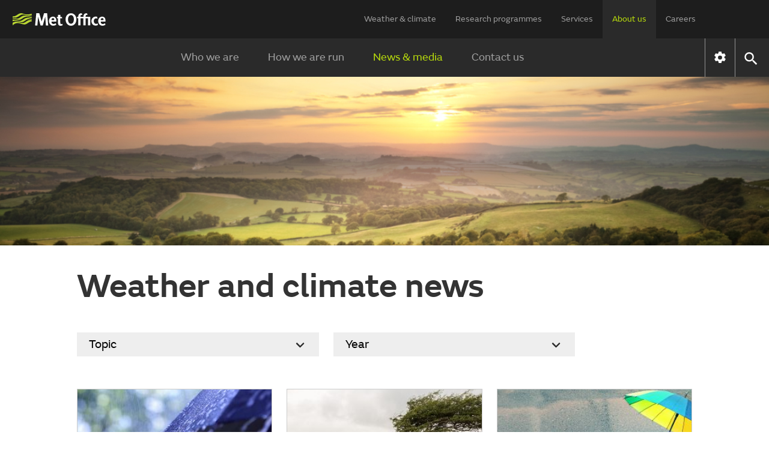

--- FILE ---
content_type: text/css;charset=UTF-8
request_url: https://www.metoffice.gov.uk/webfiles/1764673469274/css/compiled/pagination.css
body_size: 17
content:
ul.pagination{display:-webkit-box;display:-moz-box;display:-ms-flexbox;display:-webkit-flex;display:flex;justify-content:flex-end;padding:0;margin:32px 0}.pagination li{list-style:none}.pagination li img{vertical-align:middle}.pagination .page-number{flex-grow:1}.pagination .next{padding-left:24px}.pagination .previous img{-webkit-transform:rotate(180deg);-moz-transform:rotate(180deg);-ms-transform:rotate(180deg);transform:rotate(180deg)}/*# sourceMappingURL=pagination.css.map */


--- FILE ---
content_type: text/css;charset=UTF-8
request_url: https://www.metoffice.gov.uk/webfiles/1764673469274/css/compiled/pages/news-landing.css
body_size: 630
content:
.news-container .facet-name{font-size:1.5rem;line-height:1.17}.accordion{-webkit-transition:all .25s ease-in-out 0s;-moz-transition:all .25s ease-in-out 0s;-ms-transition:all .25s ease-in-out 0s;transition:all .25s ease-in-out 0s;margin:16px}@media only screen and (min-width: 720px){.accordion{margin:0 24px 32px}}@media only screen and (min-width: 1280px){.accordion{margin:0 40px 32px}}.accordion .accordion-header{font-size:1.125em;display:block;position:relative;cursor:pointer;margin:0;padding:0}@media only screen and (min-width: 960px){.accordion .accordion-header{font-size:1.25em}}.accordion .accordion-header:hover{color:rgba(42,42,42,.72)}@media(hover: none){.accordion .accordion-header{color:#333}}.accordion .accordion-header button{background:#fff;border:0;box-sizing:border-box;cursor:pointer;display:block;padding:8px 48px 8px 0;position:relative;text-align:left;width:100%}.accordion .accordion-header .accordion-icon{-webkit-transition:all .25s ease-in-out 0s;-moz-transition:all .25s ease-in-out 0s;-ms-transition:all .25s ease-in-out 0s;transition:all .25s ease-in-out 0s;-webkit-transform:translateY(-55%) rotate(90deg);-moz-transform:translateY(-55%) rotate(90deg);-ms-transform:translateY(-55%) rotate(90deg);transform:translateY(-55%) rotate(90deg);-webkit-transform-origin:50% 50%;-moz-transform-origin:50% 50%;-ms-transform-origin:50% 50%;transform-origin:50% 50%;font-size:.5em;height:1.2em;position:absolute;pointer-events:none;right:4px;top:50%;width:1.5em}.accordion .accordion-header [aria-expanded=true] .accordion-icon{-webkit-transform:translateY(-45%) rotate(270deg);-moz-transform:translateY(-45%) rotate(270deg);-ms-transform:translateY(-45%) rotate(270deg);transform:translateY(-45%) rotate(270deg)}.accordion .accordion-header.make-more-room{font-size:16px}.accordion .accordion-header.make-more-room .accordion-icon{right:10px}.accordion .accordion-panel{font-size:1em;-webkit-transition:height .25s;-moz-transition:height .25s;-ms-transition:height .25s;transition:height .25s;color:rgba(42,42,42,.72);overflow:hidden}.accordion hr{border:1px solid rgba(42,42,42,.16);margin-top:8px;margin-bottom:8px}@media only screen and (min-width: 960px){.accordion hr{margin-top:16px;margin-bottom:16px}}@media print{.accordion{margin:0}.accordion .accordion-icon{display:none}.accordion .accordion-panel[aria-hidden=true],.accordion .accordion-panel[aria-hidden=false]{max-height:none}}.no-js .accordion .accordion-header:hover{color:#333;cursor:default}.no-js .accordion .accordion-header:hover button{cursor:default}.no-js .accordion .accordion-icon{display:none}.news-container .facet-list a,.news-container article a{color:#2a2a2a}.news-container .facet-list a:visited,.news-container article a:visited{color:#2a2a2a}.news-container article{border-bottom:1px solid #ccc;padding:16px 0}.news-container article .news-info{font-size:.75em}.news-container article h2{margin:0}.news-container h2{font-size:1em}@media only screen and (min-width: 720px){.news-container h2{font-size:1.125em}}@media only screen and (min-width: 960px){.news-container h2{font-size:1.25em}}.news-container .result-count{font-size:1.5em;border-bottom:1px solid #ccc;font-weight:600;margin-bottom:0;padding-bottom:8px}.news-container .facet-list a{display:block}.news-container .facet{padding:8px}.news-container .facet .icon{height:.8em}@media only screen and (min-width: 720px){.news-container .facet-group{padding-right:24px}}.news-container .accordion-header{margin-top:16px}.news-container .accordion-header button{background-color:#eee;padding:8px 45px 8px 20px;line-height:1.2em;color:#000}.news-container .accordion-header button .icon{right:20px}.news-container .accordion-header .nowrap{white-space:nowrap}.news-container .accordion-panel{max-width:680px;border:1px solid #eee;padding:12px}.news-container .accordion{margin:30px 0}/*# sourceMappingURL=news-landing.css.map */


--- FILE ---
content_type: application/javascript;charset=UTF-8
request_url: https://www.metoffice.gov.uk/webfiles/1764673469274/js/common/cross-domain-storage.js
body_size: 465
content:
"use strict";
window.metoffice = window.metoffice || {};

window.metoffice.storage = {

    userPrefKeys: {
        moLocationSearchHistory: 'locationSearchHistory',
        moWeatherUnits: 'units',
        metoffice_expandedforecasttable: 'expandedForecastTable',
        accordionState: 'accordionState'
    },

    init() {
        const userPrefs = this.getItems(...Object.keys(this.userPrefKeys));

        Object.entries(userPrefs).forEach(([key, value]) => {
            if (!window.document.cookie.includes(key)) {
                this.setItem(key, value);
            }
        });
    },

    setItem(key, value) {
        this.setCookie(key, value, 365);
    },

    setCookie(name, value, days) {
        const tld = "metoffice.gov.uk";
        const encoded = window.btoa(JSON.stringify(value));
        const date = new Date();
        date.setTime(date.getTime() + (days * 24 * 60 * 60 * 1000));
        const expires = `expires=${date.toUTCString()}`;
        const domain = `domain=.${tld}`;
        window.document.cookie = `${name}=${encoded}; ${expires}; ${domain}; path=/;`;
    },

    getItems(...keys) {
        return keys.reduce((found, key) => {
            const localStorageValue = window.localStorage.getItem(key);
            found[key] = localStorageValue ? JSON.parse(localStorageValue) : null;
            return found;
        }, {});
    },

    getItem(key) {
        const encodedCookie = this.getCookies()[key];
        if (encodedCookie) {
            const parsedCookie = JSON.parse(window.atob(encodedCookie));
            if (parsedCookie) {
                return parsedCookie;
            }
        }
        return window.metoffice.util.preferences.readPreference(this.userPrefKeys[key]);
    },

    getCookies() {
        return document.cookie.split("; ").reduce((cookieObject, cookieString) => {
            const [key, value] = cookieString.split("=");
            cookieObject[key] = value;
            return cookieObject;
        }, {});
    }
};
window.metoffice.storage.init();



--- FILE ---
content_type: application/javascript;charset=UTF-8
request_url: https://www.metoffice.gov.uk/webfiles/1764673469274/js/components/stacked-preview-blocks.js
body_size: 1192
content:
window.metoffice = window.metoffice || {};
window.metoffice.component = window.metoffice.component || {};
window.metoffice.component.stackedPreviewBlocks = {

    // This javascript adds ellipses to preview block text.
    // This was not possible to do using pure CSS since
    // the rules to how many lies of text for the title, and tag line
    // vary due to the amount of lines  present in either.
    
    // For example..  the tagline can have 5 lines of text. Unless the title has 2 lines,
    //                at which point the tagline can only have 3 lines to make room for the title.
    //                Css would not allow me to set a maximum size of tagline, which was dependent on the 
    //                height of the title.
    


    TITLE_MAX_HEIGHT : "71",
    TAGLINE_TITLE_MAX_HEIGHT : "150",
    YAML_TAGLINE_TITLE_MAX_HEIGHT: "120",
    TRIM_ENABLED: "true",

    init : function() {

        let items = document.querySelectorAll(".item-ymal");
        
        if (items.length>0){
            if (items[0].closest(".ymal-preview-block")){
                window.metoffice.component.stackedPreviewBlocks.tagTitleMaxHeight = 
                    window.metoffice.component.stackedPreviewBlocks.YAML_TAGLINE_TITLE_MAX_HEIGHT;
            } else {
                window.metoffice.component.stackedPreviewBlocks.tagTitleMaxHeight = 
                    window.metoffice.component.stackedPreviewBlocks.TAGLINE_TITLE_MAX_HEIGHT;
            }
        } else {
            // No preview block items on page, return with no further initalisation.
            return;
        }
        

        for (let i = 0; i < items.length; i++) {
            let title = items[i].querySelector(".title");
            let tagline = items[i].querySelector(".tagline");

            if (title && tagline) {
                title.dataset.originalText = title.innerHTML;
                tagline.dataset.originalText = tagline.innerHTML;
            }
        }

        window.addEventListener('resize', this.trimPreviewBlockText);
        
        if("fonts" in document){
            document.fonts.ready.then(this.trimPreviewBlockText);
        }
        
        // IF a style element is added to head, then retrim the preview block text. 
        const headMutationCallback = (mutationsList, observer) => {
           mutationsList.forEach((mutation) => {
             if (mutation.type === 'childList' && mutation.addedNodes && 
                 mutation.addedNodes.length >0 && mutation.addedNodes[0].tagName === 'STYLE') { 
                    if (window.getComputedStyle(document.querySelector(".item-ymal .title"))["line-height"] != "28px"){
                        console.error("Preview block .title line-height is NOT 28px. Disabling preview block text trimming. ");
                        window.metoffice.component.stackedPreviewBlocks.TRIM_ENABLED="false";
                        this.resetPreviewBlockText();
                        
                    }
                     
                 };
             });
        }
        new MutationObserver(headMutationCallback).observe(document.head, {childList: true});
 
        this.trimPreviewBlockText();
        this.previewBlockGTMEvents();

    }, resetPreviewBlockText : function() {

        let items = document.querySelectorAll(".item-ymal");
       

        for (let i = 0; i < items.length; i++) {

            let title = items[i].querySelector(".title");
            let tagline = items[i].querySelector(".tagline");

            title.innerHTML = title.dataset.originalText;
            tagline.innerHTML = tagline.dataset.originalText;
        }
    },
    trimPreviewBlockText : function() {
        let stackedPreviewBlocks = window.metoffice.component.stackedPreviewBlocks;
      
        if (stackedPreviewBlocks.TRIM_ENABLED !="true") return;
        
        let items = document.querySelectorAll(".item-ymal");

        for (let i = 0; i < items.length; i++) {

            let title = items[i].querySelector(".title");
            let tagline = items[i].querySelector(".tagline");

            if (title && tagline) {
                title.innerHTML = title.dataset.originalText;
                while (title.clientHeight > stackedPreviewBlocks.TITLE_MAX_HEIGHT) {
                    title.innerHTML = title.innerHTML.substring(0, title.innerHTML
                        .lastIndexOf(' '));

                    let lastChar = title.innerHTML.slice(-1);
                    while (lastChar == ' ' || lastChar == '-' || lastChar == ',') {
                        title.innerHTML = title.innerHTML.slice(0, -1);
                        lastChar = title.innerHTML.slice(-1);
                    }
                    title.innerHTML += '&hellip;';
                }

                tagline.innerHTML = tagline.dataset.originalText;
                while (tagline.clientHeight + title.clientHeight > stackedPreviewBlocks.tagTitleMaxHeight) {
                    tagline.innerHTML = tagline.innerHTML.substring(0,
                        tagline.innerHTML.lastIndexOf(' '));

                    let lastChar = tagline.innerHTML.slice(-1);
                    while (lastChar == ' ' || lastChar == '-' || lastChar == ',') {
                        tagline.innerHTML = tagline.innerHTML.slice(0, -1);
                        lastChar = tagline.innerHTML.slice(-1);
                    }
                    tagline.innerHTML += '&hellip;';
                }
            }
        }
    },

    previewBlockGTMEvents : function() {
        let previewBlocks = document
                .querySelectorAll(".stacked-preview-block li.preview-block-component");
        for (let i = 0; i < previewBlocks.length; i++) {
            previewBlocks[i].dataset.pbPosition = i;
            previewBlocks[i].addEventListener("click",
                    window.metoffice.component.stackedPreviewBlocks.previewBlockClicked,"");
            
            
        }
    },
    previewBlockClicked : function(evt) {
        
        let clickedOnItem = evt.target.localName;
        
        let currentTarget = evt.target;
        while (!currentTarget.className){
            currentTarget = currentTarget.parentElement;
        }
        clickedOnItem += '.' +currentTarget.className;

        dataLayer.push({
            'event' : 'stackedPreviewBlockClicked',
            'previewBlockPosition' : this.dataset.pbPosition,
            'previewBlockTitle' : this.querySelector("a .title, a .feature-card-title").textContent,
            'previewBlocksclickTarget' : clickedOnItem
        });
        
    }
    
}

window.metoffice.component.stackedPreviewBlocks.init();

--- FILE ---
content_type: application/javascript;charset=UTF-8
request_url: https://www.metoffice.gov.uk/webfiles/1764673469274/js/common/accordion.js
body_size: 3091
content:
"use strict";
window.metoffice = window.metoffice || {};
window.metoffice.accordion = {
    accordions: {},
    headerSelector: ".accordion-header button[aria-controls]",
    closingPanel: null,
    accordionState: {},

    /**
     * Creates an accordion with collapsible panels.
     *
     * @param accordionId The id of the HTML container that contains the group of panels.
     *
     * By default, the first panel is open.
     *
     * Configuration attributes on the HTML container.
     *     data-multi-open : allow many panels to be expanded at once.
     *     data-make-room-for-translation: Make room for text changes. (maybe due to google translate)
     *     data-init-from-state: The open/closed state of the panels will be initialised from the aria-expanded
     *      property of the headers
     *     data-stateful : the state of the panels will be stored and fetched from local storage
     *
     * The headers that control the accordion must match the selector button[aria-controls] and must have the
     * attribute aria-controls with the ID of the region they control.
     *
     * The regions that open and close must match the selector [role=region] and should have the attribute
     * aria-labelledby with the ID of the header they are controlled by.
     */
    init: function (accordionId) {
        var accordion = window.metoffice.accordion,
            header,
            headers,
            panel,
            panelId,
            stateful,
            i,
            isPanelExpanded,
            initFromState,
            ariaHiddenObserver;

        // Create an instance of the accordion
        accordion.accordions[accordionId] = document.getElementById(accordionId);
        headers = accordion.accordions[accordionId].querySelectorAll(accordion.headerSelector);

        // init the panels from the HTML aria-expanded state of the headers
        initFromState = (typeof accordion.accordions[accordionId].dataset.initFromState !== "undefined");
        stateful = (typeof accordion.accordions[accordionId].dataset.stateful !== "undefined");

        if (stateful) {
            // get any preferences
            accordion.accordionState = window.metoffice.util.preferences.readPreference(window.metoffice.util.preferences.preferenceNames.accordionState);
        }

        ariaHiddenObserver = new MutationObserver(this.areaHiddenHandler);
        ariaHiddenObserver.accordion = accordion;

        if (headers !== null) {
            // add handlers
            for (i = 0; i < headers.length; i += 1) {
                header = headers[i];
                header.addEventListener("click", accordion.panelClickHandler);
                header.addEventListener("keydown", accordion.panelKeyboardHandler);

                panelId = header.getAttribute("aria-controls");

                panel = document.getElementById(panelId);

                // Set default state
                if (stateful &&
                    accordion.accordionState !== null &&
                    accordion.accordionState.hasOwnProperty(accordionId) &&
                    accordion.accordionState[accordionId].hasOwnProperty(panelId) &&
                    typeof accordion.accordionState[accordionId][panelId] === "boolean") {
                    isPanelExpanded = accordion.accordionState[accordionId][panelId];
                } else if (initFromState) {
                    isPanelExpanded = accordion.isPanelOpen(header);
                } else {
                    isPanelExpanded = (i === 0); // the first panel is open
                }

                if (isPanelExpanded) {
                    accordion.openPanel(header);
                } else {
                    accordion.closePanel(header);
                }
                // avoid the animation on first load.
                panel.style.height = isPanelExpanded ? "" : "0";
                panel.style.display = isPanelExpanded ? "" : "none";

                // add observer to animate open and close
                ariaHiddenObserver.observe(panel, {attributes: true});

            }
        }
        
        let _accordion = accordion.accordions[accordionId];
        
        if (typeof _accordion.dataset.makeRoomForTranslation !== 'undefined') {
                window.metoffice.accordion.makeRoomForTranslation(_accordion);
        }
    }, 
        makeRoomForTranslation: function (accordion){
            let observer = new MutationObserver(
                (mutationObjectList) => 
                    mutationObjectList.forEach((mutationObject) => 
                        mutationObject.target.closest(".accordion-header").classList.add('make-more-room'))
                );
        
            accordion.querySelectorAll(".accordion-header span")
                .forEach( (elm) => observer.observe(elm,{childList: true}));
   
    },

    /**
     * Handles when aria-hidden is changed on an accordion;
     * @param mutationsList list of mutations
     * @param observer the mutationObserver that fired this event.
     */
    areaHiddenHandler: function(mutationsList,observer){
            var i,
                mutation,
                panel;
            for (i = 0; i < mutationsList.length; i += 1) {
                mutation = mutationsList[i];
                if (mutation.type === 'attributes' && mutation.attributeName === "aria-hidden") {
                    panel = mutation.target;
                    if (panel.getAttribute("aria-hidden") === "true") {
                        observer.accordion.setPanelHidden(panel);
                    } else {
                        observer.accordion.setPanelExpanded(panel);
                    }
                }
            }
    },

    /**
     * Hides a panel
     * @param panel the Panel to hide.
     * Since transitions do not work on auto values, this function works around by
     * setting actual height values, and reverting back to auto once the transition ends.
     */
    setPanelHidden: function (panel) {

        // if Panel in transition return.
        if (panel.hasAttribute("data-animating")) {
            return;
        }
        panel.dataset.animating = "";

        // Step 1 - Sets the height, to the calculated height.

        panel.style.height = panel.getBoundingClientRect().height + "px";
        panel.style.willChange = "height";

        window.metoffice.accordion.closingPanel = panel;


        // Step 2 - in the next javascript timing 'frame' set the height to 0.
        //          this must be done this way, in order to allow the javascript runtime
        //          to first notice that the height is a non-auto value.
        setTimeout(function () {
            panel.style.height = 0;
        }, 0);

        // Step 3 - After the transition is complete, in 250ms time, reset.
        setTimeout(function () {
            panel.style.willChange = null;
            panel.style.display = "none";
            panel.removeAttribute("data-animating");
            window.metoffice.accordion.closingPanel = null;
            if (panel.getAttribute("aria-hidden") === "false") {
                window.metoffice.accordion.setPanelExpanded(panel);
            }
        }, 250);
    },

    /**
     * Shows a panel
     * @param panel the Panel to hide.
     * Since transitions do not work on auto values, this function works around by
     * setting actual height values, and reverting back to auto once the transition ends.
     */

    setPanelExpanded: function (panel) {
        panel.style.display = "";
        setTimeout(window.metoffice.accordion.setPanelExpanded_2.bind(null,panel),0);
    },

    setPanelExpanded_2: function (panel) {
        var scrollFrom, scrollTo, endingTime;
        // if Panel in transition return.
        if (panel.hasAttribute("data-animating")) {
            return;
        }
        panel.dataset.animating = "";

        // Step 1 - calculate some values.
        panel.style.height = "";
        panel.dataset.fullPanelHeight = panel.getBoundingClientRect().height + "px";
        panel.style.willChange = "height";

        if (window.matchMedia(window.metoffice.config.cssAdMin960).matches &&
            !window.matchMedia(window.metoffice.config.cssAdMin1616).matches) {
            panel.dataset.minDistanceFromTop = Math.min(panel.getBoundingClientRect().top + 50, 150);
        } else {
            panel.dataset.minDistanceFromTop = 50;
        }

        panel.style.height = 0;

        // Step 2 - in the next JS timing frame, set the height
        //        - must be done this way, to allow the JS runtime to
        //        - notice that the current height is 0, not auto.
        setTimeout(function () {
            panel.style.height = panel.dataset.fullPanelHeight;
        },0);

        // Step 3 - while the transition is happening, ensure the opening accordion
        //        - remains visible and not pulled up above the browser top margin.
        //        - because of the way the panelClickHandler works, the closingPanel will only be defined at this point,
        //          - iff that panel is above the opening panel.

        var rect = panel.getBoundingClientRect();
        if (window.metoffice.accordion.closingPanel !== null &&
            window.metoffice.accordion.closingPanel.getBoundingClientRect().top < rect.top &&
            rect.top - window.metoffice.accordion.closingPanel.getBoundingClientRect().height <  panel.dataset.minDistanceFromTop){

            scrollFrom = document.documentElement.scrollTop || document.body.scrollTop;
            scrollTo = scrollFrom - (panel.dataset.minDistanceFromTop-   (rect.top - window.metoffice.accordion.closingPanel.getBoundingClientRect().height));
            endingTime = new Date().getTime() + 250;  // Animation ends 250ms in the future.

            var scrollAnim =
                function () {
                    var scrollSteps = (endingTime - new Date().getTime()) / 250,
                        sqt = scrollSteps * scrollSteps;

                    if (scrollSteps <= 0) {
                        document.documentElement.scrollTop = document.body.scrollTop = scrollTo;
                        return;
                    }

                    // This ease/out function taken from https://stackoverflow.com/questions/13462001/ease-in-and-ease-out-animation-formula (solution 3)
                    document.documentElement.scrollTop = document.body.scrollTop = scrollTo + (sqt / (2.0 * (sqt - scrollSteps) + 1.0))*(scrollFrom-scrollTo);

                    // Invoke this function again in the next javascript 'frame', after 1ms delay
                    setTimeout(scrollAnim,1);
                };

            scrollAnim();
        }

        // Step 4, after the animation complete, reset heights to auto, and terminate the interval timer.
        setTimeout(function () {
            panel.style.height = null;
            panel.style.willChange = null;
            panel.removeAttribute("data-animating");

            if (panel.getAttribute("aria-hidden") === "true") {
                window.metoffice.accordion.setPanelHidden(panel);
            }
        },250);
    },

    /**
     * Handles keyboard inputs when focused on the accordion headers.
     *
     * @param e The event that fired
     */
    panelKeyboardHandler: function (e) {
        var accordion = window.metoffice.accordion,
            keys = window.metoffice.config.keys,
            headers = accordion.getClosest(e.target, ".accordion").querySelectorAll(accordion.headerSelector);

        switch (e.keyCode) {
            case keys.ENTER:
            case keys.SPACE:
                e.preventDefault();
                e.target.click();
                break;
            case keys.HOME:
                e.preventDefault();
                if (headers[0] !== null) {
                    headers[0].focus();
                }
                break;
            case keys.END:
                e.preventDefault();
                if (headers[headers.length - 1] !== null) {
                    headers[headers.length - 1].focus();
                }
                break;
            default:
                break;
        }
    },

    /**
     * Get the closest matching element up the DOM tree.
     * @param  {Element} elem     Starting element
     * @param  {String}  selector Selector to match against (class, ID, data attribute, or tag)
     * @return {Boolean|Element}  Returns null if not match found
     */
    getClosest: function (elem, selector) {
        var parent;
        for (; elem && elem !== document && elem.nodeType === 1;) {
            parent = elem.parentNode;
            if (parent && parent.querySelectorAll(selector).length > 0) {
                return elem;
            }
            elem = parent;
        }
        return null;
    },

    /**
     * Changes the selected panel and closes the previously opened panel.
     *
     * @param e The event that fired
     */
    panelClickHandler: function (e) {
        var accordion = window.metoffice.accordion,
            thisAccordion = accordion.getClosest(e.target, ".accordion"),
            header,
            headers = thisAccordion.querySelectorAll(accordion.headerSelector),
            panel,
            selected = accordion.getClosest(e.target, accordion.headerSelector),
            stateful = (typeof thisAccordion.dataset.stateful !== "undefined"),
            i;

        for (i = 0; i < headers.length; i += 1) {
            header = headers[i];
            panel = document.getElementById(header.getAttribute("aria-controls"));

            if (header === selected) {
                if (accordion.isPanelOpen(header)) { // toggle the panel
                    accordion.closePanel(header);
                } else {
                    accordion.openPanel(header);
                }
            } else if (typeof panel.parentNode.dataset.multiOpen === "undefined") {
                if (accordion.isPanelOpen(header)) {
                    accordion.closePanel(header);
                }
            }

            if (stateful) {
                let thisState = {};
                thisState[thisAccordion.id] = {};
                thisState[thisAccordion.id][panel.id] = accordion.isPanelOpen(header);
                if (typeof accordion.accordionState !== "object" || accordion.accordionState === null) {
                    accordion.accordionState = {};
                }
                accordion.accordionState = Object.assign(accordion.accordionState, thisState);
            }
        }
        if (stateful) {
            window.metoffice.util.preferences.writePreference(window.metoffice.util.preferences.preferenceNames.accordionState, accordion.accordionState);
        }
    },
    openPanel: function (header) {
        var accordion = window.metoffice.accordion,
            panel = document.getElementById(header.getAttribute("aria-controls"));

        header.setAttribute("aria-expanded", "true");
        panel.setAttribute("aria-hidden", "false");
        accordion.allowTabbing(panel, true);
    },
    closePanel: function (header) {
        var accordion = window.metoffice.accordion,
            panel = document.getElementById(header.getAttribute("aria-controls"));

        header.setAttribute("aria-expanded", "false");
        panel.setAttribute("aria-hidden", "true");
        accordion.allowTabbing(panel, false);
    },
    isPanelOpen: function (header) {
        return header.getAttribute("aria-expanded") === "true";
    },
    closeAll: function (accordionId) {
        var accordion = window.metoffice.accordion,
            thisAccordion = document.getElementById(accordionId),
            headers = thisAccordion.querySelectorAll(accordion.headerSelector),
            i;
        for (i = 0; i < headers.length; i += 1) {
            accordion.closePanel(headers[i]);
        }
    },

    /**
     * Prevent the user from tabbing to hidden elements.
     *
     * @param panel the panel to inspect
     * @param allowTabbing boolean value
     */
    allowTabbing: function (panel, allowTabbing) {
        var panelInteractions = panel.querySelectorAll("a, button, input, textarea, select, [tabindex]"),
            tabIndex = (allowTabbing) ? "0" : "-1",
            i;

        for (i = 0; i < panelInteractions.length; i += 1) {
            panelInteractions[i].setAttribute("tabindex", tabIndex);
        }
    }
};